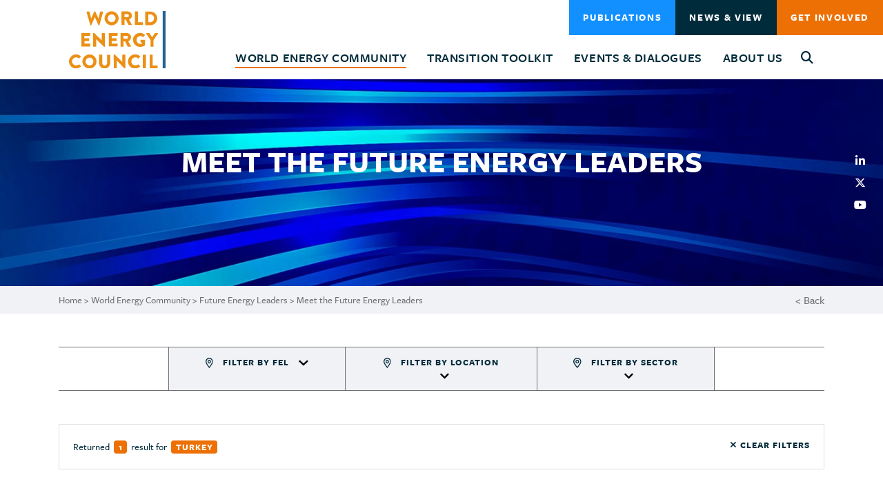

--- FILE ---
content_type: text/html; charset=UTF-8
request_url: https://www.worldenergy.org/world-energy-community/future-energy-leaders/meet-the-future-energy-leaders?cat=169
body_size: 11994
content:
<!DOCTYPE html>

<html lang="en">
<head>







    <meta charset="utf-8">

<!-- ONLY FOR MOBILE OPTIMISED SITES -->
<meta name="viewport" content="width=device-width, initial-scale=1.0 user-scalable=no">



<title>Meet the Future Energy Leaders | World Energy Council</title>
<meta name='keywords' content='' />
<meta name='description' content='' />
<link rel='canonical' href='https://www.worldenergy.org/world-energy-community/future-energy-leaders/meet-the-future-energy-leaders' />


<!-- start meta property -->
<meta property="og:site_name" content="World Energy Council">
<meta property="og:type" content="website">
<meta property="og:image" content="https://www.worldenergy.org/assets/images/templates/placeholder-image.jpg">


<meta property="og:title" content="Meet the Future Energy Leaders">
<meta property="og:url" content="https://www.worldenergy.org/world-energy-community/future-energy-leaders/meet-the-future-energy-leaders">
<meta property="og:description" content="">


<link rel="stylesheet" media="all" href="/assets/css/styles.css?v=1759490072">
<link rel="stylesheet" href="https://use.typekit.net/gkl4jfh.css">
<link rel="apple-touch-icon-precomposed" href="https://www.worldenergy.org/assets/images/templates/favicons/apple-touch-icon-precomposed.png">
<link rel="icon" href="https://www.worldenergy.org/assets/images/templates/favicons/favicon.png">
<!--[if IE]><link rel="shortcut icon" href="https://www.worldenergy.org/assets/images/templates/favicons/favicon.ico"><![endif]-->
<!-- or, set /favicon.ico for IE10 win -->
<meta name="msapplication-TileColor" content="#ffffff">
<meta name="msapplication-TileImage" content="https://www.worldenergy.org/assets/images/templates/favicons/msapplication-tileimage.png">




    <meta name="google-site-verification" content="n0lSdE3sbPpi1jRBcxGbP-NT3DxVESdw753YybkgKig" />

<meta name="google-site-verification" content="n0lSdE3sbPpi1jRBcxGbP-NT3DxVESdw753YybkgKig" />
</head>

<body id="world-energy-community" class="page-future-energy-leaders     ">

    

    

    

    

    

    

    

    

    

    


    



    
        
            
        
    

    <div  class="wrap push shadow"> 

        
        

 
        
        <header class="py-0 page-banner" id="banner">
        
            <div class="container-fluid navbar ">
                
                <a class="navbar-brand" href="https://www.worldenergy.org/">
                    
                    <img src="https://www.worldenergy.org/assets/images/templates/wec-logo-alt.svg" alt="World Energy Council">
                    
                </a>

                <nav class="slidemenu navbar-nav" id="menu">
                    <ul>

                        <li class="nav-item dropdown">
                            <a class="nav-link dropdown-toggle active" href="https://www.worldenergy.org/world-energy-community" id="navbarDropdownMenuLink1" role="button" data-toggle="dropdown" aria-haspopup="true" aria-expanded="false">World Energy Community</a>
                            <div class="dropdown-menu" aria-labelledby="navbarDropdownMenuLink1">
                                <a class="dropdown-item" href="https://www.worldenergy.org/world-energy-community">Overview</a>
                                <a class=" dropdown-item" href="https://www.worldenergy.org/world-energy-community/members/">Worldwide Member Committees</a><div class="dropdown-menu"><a href="https://www.worldenergy.org/world-energy-community/members/regional-networks/">Regional Networks</a></div><a class="active dropdown-item" href="https://www.worldenergy.org/world-energy-community/future-energy-leaders/">Future Energy Leaders </a><div class="dropdown-menu"><a href="https://www.worldenergy.org/world-energy-community/future-energy-leaders/meet-the-future-energy-leaders/">Meet the Future Energy Leaders</a><a href="https://www.worldenergy.org/world-energy-community/future-energy-leaders/future-energy-leaders-visionario/">Future Energy Leaders Visionario</a><a href="https://www.worldenergy.org/world-energy-community/future-energy-leaders/becoming-a-future-energy-leader/">Becoming a Future Energy Leader </a></div><a class=" dropdown-item" href="https://www.worldenergy.org/world-energy-community/partners/">Patrons & Partners</a><a class=" dropdown-item" href="https://www.worldenergy.org/world-energy-community/innovation/">Start-Up Energy Transition Awards</a><div class="dropdown-menu"><a href="https://www.worldenergy.org/world-energy-community/innovation/start-up-energy-transition-awards-2021-1/">Start Up Energy Transition Awards 2021</a></div><a class=" dropdown-item" href="https://www.worldenergy.org/world-energy-community/world-energy-stories/">World Energy Stories</a><a class=" dropdown-item" href="https://www.worldenergy.org/world-energy-community/impact-projects/">Impact Projects</a>
                            </div>
                        </li>

                        <li class="nav-item dropdown">
                            <a class="nav-link dropdown-toggle " href="https://www.worldenergy.org/transition-toolkit" id="navbarDropdownMenuTools" role="button" data-toggle="dropdown" aria-haspopup="true" aria-expanded="false">Transition Toolkit</a>
                            <div class="dropdown-menu" aria-labelledby="navbarDropdownMenuTools">
                                <a class="dropdown-item" href="https://www.worldenergy.org/transition-toolkit">Overview</a>
                                <a class="dropdown-item" href="/transition-toolkit/world-energy-trilemma-framework/">World Energy Trilemma Framework</a>
                                <a class="dropdown-item" href="https://trilemma.worldenergy.org/">World Energy Trilemma Tool</a>
                                <a class="dropdown-item" href="/transition-toolkit/issues-monitor/">World Energy Issues Monitor</a>
                                
                                <a class="dropdown-item" href="/transition-toolkit/world-energy-pulse/">World Energy Pulse</a>
                                <a class="dropdown-item" href="/transition-toolkit/world-energy-scenarios/">World Energy Scenarios</a>
                                
                            </div>
                        </li>

                        <li class="nav-item d-block d-md-none">
                            <a class="nav-link " href="https://www.worldenergy.org/publications">Publications </a>
                        </li>

                        <li class="nav-item dropdown">
                            <a class="nav-link dropdown-toggle " href="https://www.worldenergy.org/experiences-events" id="navbarDropdownMenuAbout1" role="button" data-toggle="dropdown" aria-haspopup="true" aria-expanded="false">Events & Dialogues </a>
                            <div class="dropdown-menu experiences-events-dropdown" aria-labelledby="navbarDropdownMenuAbout1">
                                <a class="dropdown-item" href="https://www.worldenergy.org/experiences-events">Overview</a>
                                <a class=" dropdown-item" href="https://www.worldenergy.org/experiences-events/world-energy-congress/">World Energy Congress</a><div class="dropdown-menu"><a href="https://www.worldenergy.org/experiences-events/world-energy-congress/26th-world-energy-congress-redesigning-energy-for-people-and-planet/">.</a></div><a class=" dropdown-item" href="https://www.worldenergy.org/experiences-events/world-energy-week/">World Energy Week</a><div class="dropdown-menu"><a href="https://www.worldenergy.org/experiences-events/world-energy-week/world-energy-week-2025/">World Energy Week 2025</a></div><a class=" dropdown-item" href="https://www.worldenergy.org/experiences-events/world-energy-impact/">World Energy Impact</a><a class=" dropdown-item" href="https://www.worldenergy.org/experiences-events/world-energy-leaders-summit/">World Energy Leaders' Dialogues</a><a class=" dropdown-item" href="https://www.worldenergy.org/experiences-events/events/">Upcoming Events</a><a class=" dropdown-item" href="https://www.worldenergy.org/experiences-events/past-events/">Past Events</a><a class=" dropdown-item" href="https://www.worldenergy.org/experiences-events/request-for-bids/">Request for Bids</a><div class="dropdown-menu"><a href="https://www.worldenergy.org/experiences-events/request-for-bids/world-energy-congress-2028/">World Energy Congress 2028</a><a href="https://www.worldenergy.org/experiences-events/request-for-bids/world-energy-impact-2027/">World Energy Impact 2027</a></div>
                            </div>
                        </li>

                        <li class="nav-item dropdown">
                            <a class="nav-link dropdown-toggle " href="https://www.worldenergy.org/about-us" id="navbarDropdownMenuAbout2" role="button" data-toggle="dropdown" aria-haspopup="true" aria-expanded="false">About Us</a>
                            <div class="dropdown-menu" aria-labelledby="navbarDropdownMenuAbout2">
                                <a class="dropdown-item" href="https://www.worldenergy.org/about-us">Overview</a>
                                <a class=" dropdown-item" href="https://www.worldenergy.org/about-us/how-we-work/">How We Work</a><a class=" dropdown-item" href="https://www.worldenergy.org/about-us/our-people/">Our People</a><a class=" dropdown-item" href="https://www.worldenergy.org/about-us/annual-reports/">Annual Reports</a><a class=" dropdown-item" href="https://www.worldenergy.org/about-us/careers/">Careers</a><a class=" dropdown-item" href="https://www.worldenergy.org/about-us/secondments/">Secondments</a><a class=" dropdown-item" href="https://www.worldenergy.org/about-us/contact-us/">Contact Us</a><a class=" dropdown-item" href="https://www.worldenergy.org/about-us/gallery/">Gallery</a>
                            </div>
                        </li>

                        <li class="nav-item">
                            <button type="button" data-toggle="modal" data-target="#searchModal" class="menu-cta btn search-button d-none d-sm-block" title="Search"><i class="fas fa-search"></i></button>
                        </li>
                        <li class="nav-item d-block d-md-none">
                            <a class="nav-link " href="https://www.worldenergy.org/news-views" id="navbarDropdownMenuNews" role="button">News &amp; Views </a>
                        </li>
                    </ul>

                    
                        <button type="button" data-toggle="modal" data-target="#join-community-modal" class="btn btn-primary d-block d-sm-none text-left">Get Involved</button>
                    
                    <button type="button" data-toggle="modal" data-target="#searchModal" class="btn btn-secondary d-block d-sm-none text-navy text-left" title="Search"><i class="fas fa-search mr-2"></i> Search</button>

                </nav>
<div class="header_buttons">
                <a href="https://www.worldenergy.org/publications" id="header-publications" class="menu-cta btn btn-primary join-button d-none d-md-block ">Publications</a>
                <a href="https://www.worldenergy.org/news-views" id="header-news-and-views" class="menu-cta btn btn-dark join-button d-none d-md-block ">News &amp; View</a>
                
                    <button id="joinclick" type="button" data-toggle="modal" data-target="#join-community-modal" class="menu-cta btn btn-orange-small join-button d-none d-md-block">Get Involved</button>
                </div>

                <a href="#menu" class="btn menu-button p-2 menu-link"><i class="fas fa-bars"></i></a>

            </div>
        </header>

        




















<main>
    
        
            <div class="header-banner position-relative center-center"  style="background-image:url('/images/jcogs_img/cache/Meet_the_Future_Energy_Leaders_1400x788_1_-_28de80_-_897cac46a5fb1d05818eac15f877ee494d09031a.jpg');">
        
        <div class="container">
            <div class="row py-3 py-lg-3 py-xl-5">            
                <div class="col-12 text-center">
                    
                    <h1 class="text-uppercase mt-0 mb-3">Meet the Future Energy Leaders </h1>
                    
                </div>
                <div class="col-12 col-md-8 offset-md-2 text-center">
                    
                    <p class="mb-5"></p>
                    
                    <div class="position-relative">
                        
                    </div>
                </div>
                <div class="col-md-1 d-none d-md-flex flex-column align-items-center text-white p-0 position-absolute top-0 right-0 maxwidth-50 social-share-icons social-snippet">
    <a href="https://www.linkedin.com/shareArticle?mini=true&url=https://www.worldenergy.org/world-energy-community/future-energy-leaders/meet-the-future-energy-leaders" target="_blank" title="Share on Linkedin" class="z-index-100 float-left z-index-100"><i class="fab fa-linkedin-in p-2 mr-md-3"></i></a>
    <a href="https://twitter.com/intent/tweet?url=https://www.worldenergy.org/world-energy-community/future-energy-leaders/meet-the-future-energy-leaders" target="_blank" title="Share on Twitter" class="z-index-100 float-left"><i class="fab fa-x-twitter p-2 mr-md-3"></i></a>
    <a href="https://www.youtube.com/channel/UCjs6cyadQrEV1KiN_LkA48A" target="_blank" title="youtube" class="z-index-100 float-left"><i class="fab fa-youtube p-2 mr-md-3"></i></a>
    <p class="share-link">share this page</p>
</div>
            </div>
        </div>
    </div>
    
    <div class="background-light-grey">
        <div class="container">
            <div class="row py-2">
                <div class="col-8">
                    <p class="breadcrumbs mb-0"><a href="https://www.worldenergy.org">Home</a> > <a href="https://www.worldenergy.org/world-energy-community/">World Energy Community</a> > <a href="https://www.worldenergy.org/world-energy-community/future-energy-leaders/">Future Energy Leaders </a> > <span class="last">Meet the Future Energy Leaders</span></p>
                </div>
                <div class="col-4 text-right">
                    <a href="javascript:history.back();" class="back-button">&lt; Back</a>
                </div>
            </div>
        </div> 
    </div>

    

     
    <div class="container filters-container mt-5 mb-5">
        <div class="row">
            <div class="col-12"> 
                <div class="d-flex justify-content-center filters-container-border">

                        <div class="btn-group">
                            <a class="btn dropdown-toggle" href="#" role="button" id="dropdownMenuLink5" data-toggle="dropdown" aria-haspopup="true" aria-expanded="false">
                                <img class="filter-images" src="/assets/images/templates/location-icon-dark.svg" alt="Filter by Region"> Filter by FEL <img class="down-chev" src="/assets/images/templates/chevron-down-solid.svg" alt="Filter by FEL">
                            </a>
                             <div class="dropdown-menu" aria-labelledby="dropdownMenuLink5">
                                <a href="https://www.worldenergy.org/world-energy-community/future-energy-leaders/meet-the-future-energy-leaders" class=" dropdown-item">Show all</a>
                                    
                                        <a href="https://www.worldenergy.org/world-energy-community/future-energy-leaders/meet-the-future-energy-leaders?cat=121" class=" dropdown-item">Future Energy Leaders Board</a>
                                    
                                        <a href="https://www.worldenergy.org/world-energy-community/future-energy-leaders/meet-the-future-energy-leaders?cat=122" class=" dropdown-item">Future Energy Leaders Community</a>
                                    
                            </div>
                        </div>

                        <div class="btn-group">
                            <a class="btn dropdown-toggle" href="#" role="button" id="dropdownMenuLink1" data-toggle="dropdown" aria-haspopup="true" aria-expanded="false">
                                <img class="filter-images" src="/assets/images/templates/location-icon-dark.svg" alt="Filter by Region"> Filter by Location <img class="down-chev" src="/assets/images/templates/chevron-down-solid.svg" alt="Filter by Date">
                            </a>
                             <div class="dropdown-menu" aria-labelledby="dropdownMenuLink1">
                                <a href="https://www.worldenergy.org/world-energy-community/future-energy-leaders/meet-the-future-energy-leaders" class=" dropdown-item">Show all</a>
                                
                                    <a href="https://www.worldenergy.org/world-energy-community/future-energy-leaders/meet-the-future-energy-leaders?cat=65" class=" dropdown-item">Africa</a>
                                
                                    <a href="https://www.worldenergy.org/world-energy-community/future-energy-leaders/meet-the-future-energy-leaders?cat=68" class=" dropdown-item">Asia</a>
                                
                                    <a href="https://www.worldenergy.org/world-energy-community/future-energy-leaders/meet-the-future-energy-leaders?cat=39" class=" dropdown-item">Europe</a>
                                
                                    <a href="https://www.worldenergy.org/world-energy-community/future-energy-leaders/meet-the-future-energy-leaders?cat=67" class=" dropdown-item">Latin America </a>
                                
                                    <a href="https://www.worldenergy.org/world-energy-community/future-energy-leaders/meet-the-future-energy-leaders?cat=64" class=" dropdown-item">Middle East and North Africa</a>
                                
                                    <a href="https://www.worldenergy.org/world-energy-community/future-energy-leaders/meet-the-future-energy-leaders?cat=66" class=" dropdown-item">North America</a>
                                
                            </div>
                        </div>
                
                        

                        <div class="btn-group">
                            <a class="btn dropdown-toggle" href="#" role="button" id="dropdownMenuLink6" data-toggle="dropdown" aria-haspopup="true" aria-expanded="false">
                                <img class="filter-images" src="/assets/images/templates/location-icon-dark.svg" alt="Filter by Region"> Filter by Sector <img class="down-chev" src="/assets/images/templates/chevron-down-solid.svg" alt="Filter by Sector">
                            </a>
                             <div class="dropdown-menu" aria-labelledby="dropdownMenuLink6">
                                <a href="https://www.worldenergy.org/world-energy-community/future-energy-leaders/meet-the-future-energy-leaders" class=" dropdown-item">Show all</a>
                                    
                                        <a href="https://www.worldenergy.org/world-energy-community/future-energy-leaders/meet-the-future-energy-leaders?cat=160" class=" dropdown-item">Technology &amp; Innovation</a>
                                    
                                        <a href="https://www.worldenergy.org/world-energy-community/future-energy-leaders/meet-the-future-energy-leaders?cat=130" class=" dropdown-item">Non-Profit</a>
                                    
                                        <a href="https://www.worldenergy.org/world-energy-community/future-energy-leaders/meet-the-future-energy-leaders?cat=129" class=" dropdown-item">Renewables</a>
                                    
                                        <a href="https://www.worldenergy.org/world-energy-community/future-energy-leaders/meet-the-future-energy-leaders?cat=142" class=" dropdown-item">Consultancy</a>
                                    
                                        <a href="https://www.worldenergy.org/world-energy-community/future-energy-leaders/meet-the-future-energy-leaders?cat=207" class=" dropdown-item">Power &amp; Utilities</a>
                                    
                            </div>
                        </div>
                </div>
            </div>
        </div>
    </div>

    
    <div class="container my-5">
        <div class="row">
            <div class="col-12">
                <div class="card mb-0">
                    <div class="card-body">

                        

                            
                                <p class="mb-0 float-left">Returned <span class="badge badge-orange-large"><strong>1</strong></span> result for <strong><span class="badge badge-orange-large">Turkey</span></strong></p>
                            

                        

                        

                            

                            <a href="https://www.worldenergy.org/world-energy-community/future-energy-leaders/meet-the-future-energy-leaders" class="btn btn-secondary mt-3 mt-md-0 px-0 py-0 float-left float-md-right clear-left clear-md-none"><i class="fas fa-times"></i> Clear filters</a>

                        

                        
                    </div>
                </div>
            </div>
        </div>
    </div>




    
 

    




     

        
        <section class="card-row">
            <div class="container">
                <div class="row">
        
                        
                <div class="col-12 col-md-6 col-lg-4 mb-4">
                    <div class="card border-1 h-100 d-block">
                        <div class="h-100">
                            <div class="card-body p-0">
                                <div class="fluid-opinion">
                                    <div class="fluid-content">
                                        <div class="background-blue h-90 position-relative">
                                            
                                                <img src="/images/jcogs_img/cache/placeholder-person_-_28de80_-_8b3e8b6b71a685312a82505f04c8e2a8f93583a3.jpg" alt="Maide Yılmaz" class="rounded-circle opinion-image-portrait">
                                            
                                        </div>
                                        <div class="p-5">
                                            <h3 class="card-title mb-2 mt-4">Maide Yılmaz</h3>
                                            <h4 class="card-subtitle mb-2 text-blue"></h4>
                                            <div class="overflow-hidden cat-wrapper mb-2">
                                                
                                                    
                                                        <span class="category text-blue">
                                                            
                                                            
                                                            
                                                            
                                                            
                                                                <a href="https://www.worldenergy.org/world-energy-community/future-energy-leaders/meet-the-future-energy-leaders?cat=39"><img src="/assets/images/templates/location-icon-light.svg" class="location-marker" alt="Location">Europe</a>
                                                            
                                                            
                                                            
                                                            
                                                            
                                                            
                                                            
                                                        </span>
                                                    
                                                
                                                    
                                                        <span class="category text-blue">
                                                            
                                                            
                                                            
                                                            
                                                            
                                                                <a href="https://www.worldenergy.org/world-energy-community/future-energy-leaders/meet-the-future-energy-leaders?cat=169"><img src="/assets/images/templates/location-icon-light.svg" class="location-marker" alt="Location">Turkey</a>
                                                            
                                                            
                                                            
                                                            
                                                            
                                                            
                                                            
                                                        </span>
                                                    
                                                
                                                    
                                                        <span class="category text-blue">
                                                            
                                                            
                                                            
                                                            
                                                            
                                                            
                                                            
                                                            
                                                                <a href="https://www.worldenergy.org/world-energy-community/future-energy-leaders/meet-the-future-energy-leaders?cat=122"><img src="/assets/images/templates/user-icon-light.svg" class="author-icon" alt="Author">Future Energy Leaders Community</a>
                                                            
                                                            
                                                        </span>
                                                    
                                                                                               
                                            </div>
                                            
                                            
                                            
                                            <a href="https://www.worldenergy.org/world-energy-community/future-energy-leaders/meet-the-future-energy-leaders/entry/maide-ylmaz" class="btn btn-primary">Read More</a>
                                        </div>
                                    </div>
                                </div>
                            </div>
                        </div>
                    </div>
                </div>
                       
        
                </div>
            </div>
        </section>
        

        


    




</main>



        
        <!-- Join our Community Banner - Start -->
        <div class="join-our-community-banner">
            <div class="container">
                <div class="row py-5 row-eq-height">
                    <div class="col-12 col-md-8">
                        <h4 class="text-white text-uppercase mt-0">Connect with the World Energy Council</h4>
                        <p class="text-white">Engage with energy leaders around the world, build capabilities and help shape the future of energy.</p>
                        <button data-toggle="modal" data-target="#join-community-modal" class="btn btn-white text-black join-button mb-md-2 mb-lg-0">Get Involved</button>
                    </div>
                    <div class="col-12 col-md-4 text-md-right align-self-center">
                       </div>
                </div>
            </div>
        </div>
        <!-- Join our Community Banner - End -->
        

        <footer id="footer">
            <div class="background-light-grey position-relative">
                <div class="container-fluid d-none d-lg-block pt-5 pb-5">
                    <div class="row pb-4">
                        <div class="col-2 px-4 px-lg-3">
                            <a class="navbar-brand" href="https://www.worldenergy.org/">
                                <img src="https://www.worldenergy.org/assets/images/templates/wec-logo-alt.svg" alt="World Energy Council">
                            </a>
                        </div>
                        <div class="col-2 px-4">
                            <h4><a href="/world-energy-community">WORLD ENERGY COMMUNITY</a></h4>
                            <ul>
                                <li><a href="/world-energy-community/members">Member Committees</a></li>
                                <li><a href="/world-energy-community/future-energy-leaders">Future Energy Leaders</a></li>
                                <li><a href="/world-energy-community/partners">Partners</a></li>
                                <li><a href="/world-energy-community/world-energy-stories">World Energy Stories</a></li>
                                <li><a href="/world-energy-community/impact-projects">Impact Projects</a></li>
                            </ul>
                        </div>
                        <div class="col-2 px-4">     
                            <h4><a href="/transition-toolkit">TRANSITION TOOLKIT</a></h4>
                            <ul>
                                <li><a href="/transition-toolkit/world-energy-trilemma-framework">World Energy Trilemma Framework</a></li>
                                <li><a href="/transition-toolkit/issues-monitor">World Energy Issues Monitor</a></li>
                                <li><a href="/transition-toolkit/world-energy-scenarios">World Energy Scenarios</a></li>
                                <li><a href="/transition-toolkit/world-energy-pulse">World Energy Pulse</a></li>
                            </ul>
                        </div>
                        <div class="col-2 px-4">
                            <h4><a href="/experiences-events">Events & Dialogues</a></h4>
                            <ul>
                                <li><a href="/experiences-events/world-energy-congress">World Energy Congress</a></li>
                                <li><a href="/experiences-events/world-energy-week">World Energy Week</a></li>
                                <li><a href="/experiences-events/world-energy-leaders-summit">World Energy Leaders' Dialogues</a></li>
                            </ul>
                        </div>
                        <div class="col-2 px-4">
                            <h4><a href="/about-us">ABOUT US</a></h4>
                            <ul>
                                <li><a href="/about-us/our-people">Our People</a></li>
                                <li><a href="/about-us/annual-reports">Annual Reports</a></li>
                                <li><a href="/about-us/careers">Careers</a></li>
                                <li><a href="/news-views/entry/welcome-to-our-centenary-year">Centenary</a></li>
                                <li><a href="/about-us/contact-us">Contact Us</a></li>
                            </ul>
                        </div>
                        <div class="col-2 px-4">
                            <a href="#" id="back-to-top" title="To the top"><img src="https://www.worldenergy.org/assets/images/templates/back-to-top.png" class="back-to-top" alt="To the top"></a>
                        </div>
                    </div>
                </div>
                <div class="container-fluid d-block d-lg-none pt-4">
                    <div class="row pb-4">
                        <div class="col-8 pt-md-2">
                            <div class="row">
                                <div class="col-12 px-lg-4">
                                    <h4><a href="/world-energy-community">WORLD ENERGY COMMUNITY</a></h4>
                                    <h4><a href="/transition-toolkit">TRANSITION TOOLKIT</a></h4>
                                    <h4><a href="/experiences-events">Events & Dialogues</a></h4>
                                    <h4><a href="/about-us">ABOUT US</a></h4>
                                </div>
                            </div>
                        </div>
                        <div class=" mt-auto">
                            <a href="#" id="back-to-top" title="To the top"><img src="https://www.worldenergy.org/assets/images/templates/back-to-top.png" class="back-to-top" alt="To the top"></a>
                        </div>
                    </div>
                </div>
                  </div>
            <div class="background-navy footer-bottom">
                <div class="container-fluid py-4">
                    <div class="row">
                        <div class="col-12 col-lg-8">
                            <p class="text-left bottom-footer-links">
                                <span class="d-block d-lg-inline"><a href="https://www.worldenergy.org/privacy-policy">Privacy Policy</a></span>
                                <span class="d-none d-lg-inline">&nbsp;|&nbsp;</span>
                                <span class="d-block d-lg-inline"><a class="cb-settings" href="#">Cookie Policy</a></span>
                                <span class="d-none d-lg-inline">&nbsp;|&nbsp;</span>
                                <span class="d-block d-lg-inline"><a href="https://www.worldenergy.org/terms-of-use">Terms of use</a></span>
                                <span class="d-none d-lg-inline">&nbsp;|&nbsp;</span>
                                <span class="d-block d-lg-inline"><a href="https://www.worldenergy.org/view-sitemap">Sitemap</a></span>
                                <span class="d-none d-lg-inline">&nbsp;|&nbsp;</span>
                                <span class="d-none d-lg-inline"><a href="https://www.optimadesign.co.uk" target="_blank">Site by Optima</a></span>
                                <span class="d-none d-lg-inline">&nbsp;|&nbsp;</span>
                                <span class="d-none d-lg-inline">&copy; World Energy Council 2026</span>
                            </p>                       
                        </div>

                        <div class="col-12 col-lg-4 pt-3 pt-lg-0">
                            <p class="text-right social-icons">
                                <a href="https://www.instagram.com/wecouncil/?hl=en" target="_blank"><i class="fab fa-instagram"></i></a>
                                <a href="https://www.linkedin.com/company/world-energy-council" target="_blank"><i class="fab fa-linkedin-in"></i></a>
                                <a href="https://twitter.com/WECouncil" target="_blank"><i class="fa-brands fa-x-twitter"></i></a>
                                <a href="https://www.youtube.com/channel/UCjs6cyadQrEV1KiN_LkA48A" target="_blank"><i class="fab fa-youtube"></i></a>
                            </p>
                        </div>
                        <div class="col-12 col-lg-8 d-block d-lg-none mt-4 bottom-footer">
                            <p class="text-lg-left d-flex justify-content-between align-items-center">
                                <span class=" "><a href="https://www.optimadesign.co.uk" target="_blank">Site by Optima</a></span>
                                 <span class=" ">&copy; World Energy Council 2026</span>
                            </p>
                        </div>
                    </div>
                </div>
            </div>
        </footer>

    

    </div>

    <!-- Search Modal -->

    <div class="modal fade" id="searchModal" tabindex="-1" role="dialog" aria-labelledby="site-search-title" aria-hidden="true">
        <div class="modal-dialog modal-dialog-centered" role="document">
            <div class="modal-content background-transparent">
                <div class="container-fluid px-5 pt-2 pb-4">
                    <div class="row">
                        <div class="col-8 offset-2 text-center mb-5">
                            <h2 class="text-white text-uppercase" id="site-search-title">Site Search</h2>
                        </div>
                    </div>
                    <div class="row">
                        <div class="col-12 col-md-10 offset-md-1 col-lg-6 offset-lg-3 px-0">
                            <form method="post" action="https://www.worldenergy.org/"  >
<div class='hiddenFields'>
<input type="hidden" name="params" value="eyJyZXN1bHRfcGFnZSI6InNlYXJjaFwvcmVzdWx0cyJ9" />
<input type="hidden" name="ACT" value="68" />
<input type="hidden" name="site_id" value="1" />
<input type="hidden" name="csrf_token" value="8962ae37c7e42eaff69d62aac9829e83e7939155" />
</div>


                            <div class="input-group mb-3">
                                <input type="text" name="keywords" class="form-control" placeholder="Enter Search" aria-label="Enter your search terms">
                                <button type="submit"><i class="fas fa-search"></i></button>
                            </div>
                            </form>
                        </div>
                        <div class="col-12 mt-4 text-center justify-content-center">
                            <button type="button" class="close" data-dismiss="modal" aria-label="Close">
                                <span aria-hidden="true"><span class="close-icon">&times;</span> Exit Search</span>
                            </button>
                        </div>
                    </div>
                </div>
            </div>
        </div>
    </div>

    
    <!-- Join our community Modal -->
    
<!--     <div class="progress-wrapper px-5 pb-5">
        <h4 class="mb-4">Progress</h4>
        <div class="progress">
            <div class="progress-bar progress-bar-striped progress-bar-animated" role="progressbar" aria-valuenow="0" aria-valuemin="0" aria-valuemax="100" style="width: 0%">0%</div>
        </div>
    </div> -->

    <div class="modal p-0 fade" id="join-community-modal" tabindex="-1" role="dialog" aria-labelledby="join-community-modal-title" aria-hidden="true">
        <div class="modal-dialog modal-dialog-centered modal-lg" role="document">
            <div class="modal-content">
                <div id="modal-header" class="modal-header px-5 pt-5">
                    <h4 class="modal-title" id="join-community-modal-title">Connect with the World Energy Council</h4>
                    <p>Subscribe now to stay up to date on the oldest independent and impartial energy community connecting leaders, industries, governments and innovators across the world. Receive the latest industry leading insight and tools that will help you define and better manage successful energy transitions, and be the first to hear about the events convening the full global energy ecosystem as we progress faster, fairer and further reaching energy transitions worldwide. Together, we can shape the future of energy.</p>

<p><br />
To get involved with your local Member Committee, learn more&nbsp;<a href="https://www.worldenergy.org/world-energy-community/members/">here</a>.</p>
                    <button type="button" class="close" data-dismiss="modal" aria-label="Close">
                        <span aria-hidden="true">&times;</span>
                    </button>
                </div>                          
                <div class="modal-body px-5 pb-5">

                    
                        <form  method="POST">
<input type="hidden" name="csrf_token" value="8962ae37c7e42eaff69d62aac9829e83e7939155" /><input type="hidden" name="formHash" value="Va34kjZPq_0dc8_243c4801f6368d74796e41645b43dc893085e3d4696a4ccee65b3" /><a id="533864-form-Va34kjZPq_0dc8_243c4801f6368d74796e41645b43dc893085e3d4696a4ccee65b3"></a><div style="position: absolute !important; width: 0 !important; height: 0 !important; overflow: hidden !important;" aria-hidden="true" tabindex="-1"><label for="freeform_form_handle">Leave this field blank</label><input type="text" value="" name="freeform_form_handle" id="freeform_form_handle" /></div><style>label.required:after {content:"*";color:#d00;margin-left:5px;}.submit-align-left{text-align:left}.submit-align-right{text-align:right}.submit-align-center{text-align:center}.submit-align-center button:not(:first-of-type),.submit-align-left button:not(:first-of-type),.submit-align-right button:not(:first-of-type){margin-left:5px}.submit-align-spread button:first-child{float:left}.submit-align-spread button:last-child{float:right}</style>






	<div class="row ">
	
		<div class=" col-xs-12 col-sm-6 form-group">
		

			<label class="required form-label" for="form-input-first_name">First Name</label>
<input  name="first_name" type="text" id="form-input-first_name" class="form-control "/>

		
		</div>
	
		<div class=" col-xs-12 col-sm-6 form-group">
		

			<label class="required form-label" for="form-input-last_name">Last Name</label>
<input  name="last_name" type="text" id="form-input-last_name" class="form-control "/>

		
		</div>
	
	</div>

	<div class="row ">
	
		<div class=" col-xs-12 col-sm-6 form-group">
		

			<label class="required form-label" for="form-input-organisation">Organisation</label>
<input  name="organisation" type="text" id="form-input-organisation" class="form-control "/>

		
		</div>
	
		<div class=" col-xs-12 col-sm-6 form-group">
		

			<label class="required form-label" for="form-input-job_title">Job Title</label>
<input  name="job_title" type="text" id="form-input-job_title" class="form-control "/>

		
		</div>
	
	</div>

	<div class="row ">
	
		<div class=" col-xs-12 col-sm-6 form-group">
		

			<label class="required form-label" for="form-input-email_address">Email Address</label>
<input  name="email_address" type="email" id="form-input-email_address" class="form-control"/>

		
		</div>
	
		<div class=" col-xs-12 col-sm-6 form-group">
		

			<label class="required form-label" for="form-input-country">Country</label>
<input  name="country" type="text" id="form-input-country" class="form-control "/>

		
		</div>
	
	</div>

	<div class="row ">
	
		<div class=" col-xs-12 col-sm-6 form-group">
		

			<label class="form-label" for="form-input-phone_number">Phone Number</label>
<input  name="phone_number" type="text" id="form-input-phone_number" class="form-control "/>

		
		</div>
	
		<div class=" col-xs-12 col-sm-6 form-group">
		

			<label class="required form-label" for="form-input-im_interested_in">I'm also interested in</label>
<select  name="im_interested_in" id="form-input-im_interested_in" class="form-control"><option value="" selected>Please select what you're interested in</option><option value="Starting a National Member Committee in my country">Starting a National Member Committee in my country</option><option value="Engaging in a partnership conversation">Engaging in a partnership conversation</option></select>

		
		</div>
	
	</div>

	<div class="row ">
	
		<div class=" col-xs-12 col-sm-12 form-group">
		

			<p><span style="font-family:Verdana; font-weight:bold; color:002b3b;">By submitting this information, you confirm that you have read and agree to our <a href="https://www.worldenergy.org/privacy-policy" target="_blank">privacy policy</a>.</span></p>

		
		</div>
	
	</div>

	<div class="row ">
	
		<div class=" col-xs-12 col-sm-12 checkbox">
		

			<label class="form-label"><input  name="receive_regular_information" type="hidden"/><input  name="receive_regular_information" type="checkbox" id="form-input-receive_regular_information" class="checkbox form-control" value="1"/>I want to receive regular information about the World Energy Council. You can unsubscribe at any time.</label>

		
		</div>
	
	</div>

	<div class="row ">
	
		<div class=" col-xs-12 col-sm-12 form-group">
		

			<div class="snap" style="position: absolute !important; height: 0 !important;  overflow: hidden !important;"><input type="text" id="snap_AYSztINbQ" name="snap_AYSztINbQ" value="pYOAhhnJQcfYv" /></div>
<script type="text/javascript">document.getElementById("snap_AYSztINbQ").value = "gpayelYtGZWto";</script>


		
		</div>
	
	</div>

	<div class="row ">
	
		<div class=" col-xs-12 col-sm-12 form-group submit-align-left">
		

			<button  type="submit" class="btn btn-primary" name="form_page_submit">Submit</button>

		
		</div>
	
	</div>

<script>var o = document.getElementsByName("freeform_form_handle"); for (var i in o) { if (!o.hasOwnProperty(i)) {continue;} o[i].value = ""; }</script>
<script>"use strict";document.addEventListener("DOMContentLoaded",function(){var t=document.getElementById("533864-form-Va34kjZPq_0dc8_243c4801f6368d74796e41645b43dc893085e3d4696a4ccee65b3");if(t){var e=t.parentElement;e&&e.addEventListener("submit",function(){var t=e.querySelectorAll("[type=submit]:not([name=form_previous_page_button])"),n=!0,r=!1,i=void 0;try{for(var a,o=function(){var t=a.value;t.disabled=!0,setTimeout(function(){t.disabled=!1},6e5)},d=t[Symbol.iterator]();!(n=(a=d.next()).done);n=!0)o()}catch(u){r=!0,i=u}finally{try{!n&&d["return"]&&d["return"]()}finally{if(r)throw i}}})}});</script></form>
                    

                    

                </div>
            </div>
        </div>
    </div>
    

    <!-- Email form -->
    <div class="modal p-0 fade" id="email-modal" tabindex="-1" role="dialog" aria-labelledby="email-modal" aria-hidden="true">
        <div class="modal-dialog modal-dialog-centered modal-lg" role="document">
            <div class="modal-content">
                <div class="modal-header px-5 pt-5">
                    <h4 class="modal-title" id="email-odal">Email the </h4>
                    <button type="button" class="close" data-dismiss="modal" aria-label="Close">
                        <span aria-hidden="true">&times;</span> 
                    </button>
                </div>
                <div class="modal-body px-5 pb-5">
                    
                        <form  id="email_form" method="POST">
<input type="hidden" name="formReturnUrl" value="NneWhEDYkz0SIE2/wkNRj4LDR32HY2xSQIV61mEP1/Brc+u7JcQF0c77iJ9756/8pUzGL3hCifcjZbkWLaJ0VzV67QRw8gNJodeBwj46M5zRyoRxzFv1yDPcK65i8FSBgUzU+pZbuJneVV5UYWsWjpk85aVeIKaOmYCCPrWbFylXDPWLDDEbJDIRMJSkh/M5S6ZItQx3sHAt907vSCKmDww/SON0nVJ1ELkW7lpXxHQ=" /><input type="hidden" name="csrf_token" value="8962ae37c7e42eaff69d62aac9829e83e7939155" /><input type="hidden" name="formHash" value="d1EeG8Z68_0dc8_cb081aadad9d3ad0ac18567c55c701f45e304759696a4ccee2705" /><a id="e0ac2d-form-d1EeG8Z68_0dc8_cb081aadad9d3ad0ac18567c55c701f45e304759696a4ccee2705"></a><div style="position: absolute !important; width: 0 !important; height: 0 !important; overflow: hidden !important;" aria-hidden="true" tabindex="-1"><label for="freeform_form_handle">Leave this field blank</label><input type="text" value="" name="freeform_form_handle" id="freeform_form_handle" /></div><style>.freeform-pages{display:-webkit-box;display:-ms-flexbox;display:flex;padding:0;margin:0 0 10px;list-style:none}.freeform-pages li{margin:0 10px 0 0}.freeform-row{display:-webkit-box;display:-ms-flexbox;display:flex;-webkit-box-pack:justify;-ms-flex-pack:justify;justify-content:space-between;margin:0 -15px}.freeform-row .freeform-column{-webkit-box-flex:1;-ms-flex:1 0 0;flex:1 0 0;padding:10px 0;margin:0 15px;box-sizing:border-box}.freeform-row .freeform-column label{display:block}.freeform-row .freeform-column .freeform-label{font-weight:bold}.freeform-row .freeform-column .freeform-label.freeform-required:after{content:"*";margin-left:5px;color:red}.freeform-row .freeform-column .freeform-input{width:100%;display:block;box-sizing:border-box}.freeform-row .freeform-column .freeform-input[type=checkbox],.freeform-row .freeform-column .freeform-input[type=radio]{width:auto;display:inline;margin-right:5px}.freeform-row .freeform-column .freeform-input-only-label{font-weight:normal}.freeform-row .freeform-column .freeform-input-only-label>.freeform-input{display:inline-block;width:auto;margin-right:5px}.freeform-row .freeform-column .freeform-errors{list-style:none;padding:0;margin:5px 0 0}.freeform-row .freeform-column .freeform-errors>li{color:red}.freeform-row .freeform-column .freeform-instructions{margin:0 0 5px;font-size:13px;color:#ABA7A7}.freeform-row .freeform-column.freeform-column-content-align-left{display:-webkit-box;display:-ms-flexbox;display:flex;-webkit-box-pack:start;-ms-flex-pack:start;justify-content:flex-start}.freeform-row .freeform-column.freeform-column-content-align-left>button:not(:first-of-type){margin-left:5px}.freeform-row .freeform-column.freeform-column-content-align-center{display:-webkit-box;display:-ms-flexbox;display:flex;-webkit-box-pack:center;-ms-flex-pack:center;justify-content:center}.freeform-row .freeform-column.freeform-column-content-align-center>button:not(:first-of-type){margin-left:5px}.freeform-row .freeform-column.freeform-column-content-align-right{display:-webkit-box;display:-ms-flexbox;display:flex;-webkit-box-pack:end;-ms-flex-pack:end;justify-content:flex-end}.freeform-row .freeform-column.freeform-column-content-align-right>button:not(:first-of-type){margin-left:5px}.freeform-row .freeform-column.freeform-column-content-align-spread{display:-webkit-box;display:-ms-flexbox;display:flex;-webkit-box-pack:justify;-ms-flex-pack:justify;justify-content:space-between}.freeform-row .freeform-column.freeform-column-content-align-spread>button:not(:first-of-type){margin-left:5px}.freeform-form-has-errors{color:red}</style>






	<div class="freeform-row ">
	
		<div class="freeform-column ">
			<label class="freeform-label form-label" for="form-input-committee">Committee</label>
<input  name="committee" type="text" id="form-input-committee" class="freeform-input form-control "/>
		</div>
	
	</div>

	<div class="freeform-row ">
	
		<div class="freeform-column ">
			<label class="freeform-label form-label" for="form-input-name">Name</label>
<input  name="name" type="text" id="form-input-name" class="freeform-input form-control "/>
		</div>
	
	</div>

	<div class="freeform-row ">
	
		<div class="freeform-column ">
			<label class="freeform-label form-label" for="form-input-phone">Phone</label>
<input  name="phone" type="text" id="form-input-phone" class="freeform-input form-control "/>
		</div>
	
	</div>

	<div class="freeform-row ">
	
		<div class="freeform-column ">
			<label class="freeform-label form-label" for="form-input-email">Email</label>
<input  name="email" type="email" id="form-input-email" class="freeform-input form-control"/>
		</div>
	
	</div>

	<div class="freeform-row ">
	
		<div class="freeform-column ">
			<label class="freeform-label form-label" for="form-input-message">Message</label>
<textarea  name="message" id="form-input-message" class="freeform-input form-control" rows="5"></textarea>
		</div>
	
	</div>

	<div class="freeform-row ">
	
		<div class="freeform-column ">
			<div class="snap" style="position: absolute !important; height: 0 !important;  overflow: hidden !important;"><input type="text" id="snap_SJxdaxHBF" name="snap_SJxdaxHBF" value="lvxGazKCOzque" /></div>
<script type="text/javascript">document.getElementById("snap_SJxdaxHBF").value = "wfElTOBVGFgmk";</script>

		</div>
	
	</div>

	<div class="freeform-row ">
	
		<div class="freeform-column  freeform-column-content-align-left">
			<button  type="submit" class="btn btn-primary" name="form_page_submit">Send Email</button>
		</div>
	
	</div>

<script>var o = document.getElementsByName("freeform_form_handle"); for (var i in o) { if (!o.hasOwnProperty(i)) {continue;} o[i].value = ""; }</script>
<script>"use strict";document.addEventListener("DOMContentLoaded",function(){var t=document.getElementById("e0ac2d-form-d1EeG8Z68_0dc8_cb081aadad9d3ad0ac18567c55c701f45e304759696a4ccee2705");if(t){var e=t.parentElement;e&&e.addEventListener("submit",function(){var t=e.querySelectorAll("[type=submit]:not([name=form_previous_page_button])"),n=!0,r=!1,i=void 0;try{for(var a,o=function(){var t=a.value;t.disabled=!0,setTimeout(function(){t.disabled=!1},6e5)},d=t[Symbol.iterator]();!(n=(a=d.next()).done);n=!0)o()}catch(u){r=!0,i=u}finally{try{!n&&d["return"]&&d["return"]()}finally{if(r)throw i}}})}});</script></form>
                    
                </div>
            </div>
        </div>
    </div>

    <div class="modal p-0 fade" id="countries" tabindex="-1" role="dialog" aria-labelledby="countries" aria-hidden="true">
        <div class="modal-dialog modal-dialog-centered modal-lg" role="document">
            <div class="modal-content">
                <div class="modal-header px-5 pt-5">
                    <h4 class="modal-title" id="email-odal">Email the </h4>
                    <button type="button" class="close" data-dismiss="modal" aria-label="Close">
                        <span aria-hidden="true">&times;</span> 
                    </button>
                </div>
                <div class="modal-body px-5 pb-5">
                <!-- Countries - Start -->
    <div class="siderbar-countries">
        <div class="row">
            <div class="col-md-10 offset-md-1 col-lg-8 offset-lg-2">
                <div class="my-5">
                    <div id="countries-accordion">
                        <div class="card border-0 mb-2 d-block">
                            <div class="card-header border-0 p-0" id="RegionalNetworks">
                                <h5 class="mt-0 mb-0">
                                    <button class="btn btn-accordion collapsed w-100 text-left" data-toggle="collapse" data-target="#collapseRegionalNetworks" aria-expanded="true" aria-controls="collapseRegionalNetworks">
                                        Regional Networks
                                    </button>
                                </h5>
                            </div>
                            <div id="collapseRegionalNetworks" class="collapse" aria-labelledby="RegionalNetworks" data-parent="#countries-accordion">
                                <div class="card-body px-0">
                                    <div class="overflow-auto mh-350">
                                        <h4 class="mt-0">Regional Networks</h4>
                                        <div class="title-underline"></div>                                       
                                        
                                        <ul>
                                           
                                            
                                            <li><a href="https://www.worldenergy.org/world-energy-community/members/regional-networks/entry/africa-network">Africa Network</a></li>
                                            
                                            <li><a href="https://www.worldenergy.org/world-energy-community/members/regional-networks/entry/asia-network">Asia Network</a></li>
                                            
                                            <li><a href="https://www.worldenergy.org/world-energy-community/members/regional-networks/entry/europe-network">Europe Network</a></li>
                                            
                                            <li><a href="https://www.worldenergy.org/world-energy-community/members/regional-networks/entry/latin-america-the-caribbean-network">Latin America &amp; The Caribbean Network</a></li>
                                            
                                            <li><a href="https://www.worldenergy.org/world-energy-community/members/regional-networks/entry/middle-east-gulf-states-network">Middle East &amp; Gulf States Network</a></li>
                                            
                                            <li><a href="https://www.worldenergy.org/world-energy-community/members/regional-networks/entry/north-america-network">North America Network</a></li>
                                            
                                            
                                        </ul>
                                        
                                    </div>
                                </div>
                            </div>
                        </div>
                        <div class="card border-0 mb-2 d-block">
                            <div class="card-header border-0 p-0" id="ChooseCountry">
                                <h5 class="mt-0 mb-0">
                                    <button class="btn btn-accordion w-100 text-left" data-toggle="collapse" data-target="#collapseChooseCountry" aria-expanded="false" aria-controls="collapseChooseCountry">
                                        Choose a Country
                                    </button>
                                </h5>
                            </div>
                            <div id="collapseChooseCountry" class="collapse show" aria-labelledby="ChooseCountry" data-parent="#countries-accordion">
                                <div class="card-body px-0">
                                    <div class="overflow-auto mh-350">
                                        <h4 class="mt-0">Member List</h4>
                                        <div class="title-underline"></div>
                                        
                                        <ul>
                                            
                                            
                                            <li><a href="https://www.worldenergy.org/world-energy-community/members/entry/algeria">Algeria</a></li>
                                            
                                            <li><a href="https://www.worldenergy.org/world-energy-community/members/entry/argentina">Argentina</a></li>
                                            
                                            <li><a href="https://www.worldenergy.org/world-energy-community/members/entry/armenia">Armenia</a></li>
                                            
                                            <li><a href="https://www.worldenergy.org/world-energy-community/members/entry/australia">Australia</a></li>
                                            
                                            <li><a href="https://www.worldenergy.org/world-energy-community/members/entry/austria">Austria</a></li>
                                            
                                            <li><a href="https://www.worldenergy.org/world-energy-community/members/entry/bahrain">Bahrain</a></li>
                                            
                                            <li><a href="https://www.worldenergy.org/world-energy-community/members/entry/belgium">Belgium</a></li>
                                            
                                            <li><a href="https://www.worldenergy.org/world-energy-community/members/entry/bosnia-and-herzegovina">Bosnia and Herzegovina</a></li>
                                            
                                            <li><a href="https://www.worldenergy.org/world-energy-community/members/entry/botswana">Botswana</a></li>
                                            
                                            <li><a href="https://www.worldenergy.org/world-energy-community/members/entry/brazil_">Brazil</a></li>
                                            
                                            <li><a href="https://www.worldenergy.org/world-energy-community/members/entry/bulgaria">Bulgaria</a></li>
                                            
                                            <li><a href="https://www.worldenergy.org/world-energy-community/members/entry/burkina-faso">Burkina Faso </a></li>
                                            
                                            <li><a href="https://www.worldenergy.org/world-energy-community/members/entry/chile">Chile</a></li>
                                            
                                            <li><a href="https://www.worldenergy.org/world-energy-community/members/entry/china">China</a></li>
                                            
                                            <li><a href="https://www.worldenergy.org/world-energy-community/members/entry/colombia">Colombia</a></li>
                                            
                                            <li><a href="https://www.worldenergy.org/world-energy-community/members/entry/congo-democratic-republic-of">Congo (Democratic Republic of)</a></li>
                                            
                                            <li><a href="https://www.worldenergy.org/world-energy-community/members/entry/croatia">Croatia</a></li>
                                            
                                            <li><a href="https://www.worldenergy.org/world-energy-community/members/entry/cyprus">Cyprus</a></li>
                                            
                                            <li><a href="https://www.worldenergy.org/world-energy-community/members/entry/dominican-republic">Dominican Republic</a></li>
                                            
                                            <li><a href="https://www.worldenergy.org/world-energy-community/members/entry/ecuador">Ecuador</a></li>
                                            
                                            <li><a href="https://www.worldenergy.org/world-energy-community/members/entry/egypt-arab-rep">Egypt (Arab Rep.)</a></li>
                                            
                                            <li><a href="https://www.worldenergy.org/world-energy-community/members/entry/estonia">Estonia</a></li>
                                            
                                            <li><a href="https://www.worldenergy.org/world-energy-community/members/entry/eswatini-kingd-of">Eswatini (Kingd. of)</a></li>
                                            
                                            <li><a href="https://www.worldenergy.org/world-energy-community/members/entry/ethiopia">Ethiopia</a></li>
                                            
                                            <li><a href="https://www.worldenergy.org/world-energy-community/members/entry/finland">Finland</a></li>
                                            
                                            <li><a href="https://www.worldenergy.org/world-energy-community/members/entry/france">France</a></li>
                                            
                                            <li><a href="https://www.worldenergy.org/world-energy-community/members/entry/germany">Germany</a></li>
                                            
                                            <li><a href="https://www.worldenergy.org/world-energy-community/members/entry/greece">Greece</a></li>
                                            
                                            <li><a href="https://www.worldenergy.org/world-energy-community/members/entry/hong-kong">Hong Kong</a></li>
                                            
                                            <li><a href="https://www.worldenergy.org/world-energy-community/members/entry/iceland">Iceland</a></li>
                                            
                                            <li><a href="https://www.worldenergy.org/world-energy-community/members/entry/india">India</a></li>
                                            
                                            <li><a href="https://www.worldenergy.org/world-energy-community/members/entry/indonesia">Indonesia</a></li>
                                            
                                            <li><a href="https://www.worldenergy.org/world-energy-community/members/entry/italy">Italy</a></li>
                                            
                                            <li><a href="https://www.worldenergy.org/world-energy-community/members/entry/japan">Japan</a></li>
                                            
                                            <li><a href="https://www.worldenergy.org/world-energy-community/members/entry/jordan">Jordan</a></li>
                                            
                                            <li><a href="https://www.worldenergy.org/world-energy-community/members/entry/kazakhstan">Kazakhstan</a></li>
                                            
                                            <li><a href="https://www.worldenergy.org/world-energy-community/members/entry/kenya">Kenya</a></li>
                                            
                                            <li><a href="https://www.worldenergy.org/world-energy-community/members/entry/korea-rep-of">Korea (Rep. of)</a></li>
                                            
                                            <li><a href="https://www.worldenergy.org/world-energy-community/members/entry/latvia">Latvia</a></li>
                                            
                                            <li><a href="https://www.worldenergy.org/world-energy-community/members/entry/lebanon">Lebanon</a></li>
                                            
                                            <li><a href="https://www.worldenergy.org/world-energy-community/members/entry/lithuania">Lithuania</a></li>
                                            
                                            <li><a href="https://www.worldenergy.org/world-energy-community/members/entry/malta">Malta</a></li>
                                            
                                            <li><a href="https://www.worldenergy.org/world-energy-community/members/entry/monaco">Monaco</a></li>
                                            
                                            <li><a href="https://www.worldenergy.org/world-energy-community/members/entry/morocco">Morocco</a></li>
                                            
                                            <li><a href="https://www.worldenergy.org/world-energy-community/members/entry/namibia">Namibia</a></li>
                                            
                                            <li><a href="https://www.worldenergy.org/world-energy-community/members/entry/nepal">Nepal</a></li>
                                            
                                            <li><a href="https://www.worldenergy.org/world-energy-community/members/entry/netherlands">Netherlands</a></li>
                                            
                                            <li><a href="https://www.worldenergy.org/world-energy-community/members/entry/new-zealand">New Zealand</a></li>
                                            
                                            <li><a href="https://www.worldenergy.org/world-energy-community/members/entry/norway">Norway</a></li>
                                            
                                            <li><a href="https://www.worldenergy.org/world-energy-community/members/entry/panama">Panama</a></li>
                                            
                                            <li><a href="https://www.worldenergy.org/world-energy-community/members/entry/poland">Poland</a></li>
                                            
                                            <li><a href="https://www.worldenergy.org/world-energy-community/members/entry/portugal">Portugal</a></li>
                                            
                                            <li><a href="https://www.worldenergy.org/world-energy-community/members/entry/romania">Romania</a></li>
                                            
                                            <li><a href="https://www.worldenergy.org/world-energy-community/members/entry/saudi-arabia">Saudi Arabia</a></li>
                                            
                                            <li><a href="https://www.worldenergy.org/world-energy-community/members/entry/serbia">Serbia</a></li>
                                            
                                            <li><a href="https://www.worldenergy.org/world-energy-community/members/entry/singapore">Singapore</a></li>
                                            
                                            <li><a href="https://www.worldenergy.org/world-energy-community/members/entry/slovenia">Slovenia</a></li>
                                            
                                            <li><a href="https://www.worldenergy.org/world-energy-community/members/entry/south-africa">South Africa</a></li>
                                            
                                            <li><a href="https://www.worldenergy.org/world-energy-community/members/entry/spain">Spain</a></li>
                                            
                                            <li><a href="https://www.worldenergy.org/world-energy-community/members/entry/sri-lanka">Sri Lanka</a></li>
                                            
                                            <li><a href="https://www.worldenergy.org/world-energy-community/members/entry/switzerland">Switzerland</a></li>
                                            
                                            <li><a href="https://www.worldenergy.org/world-energy-community/members/entry/thailand">Thailand</a></li>
                                            
                                            <li><a href="https://www.worldenergy.org/world-energy-community/members/entry/trinidad-and-tobago">Trinidad and Tobago</a></li>
                                            
                                            <li><a href="https://www.worldenergy.org/world-energy-community/members/entry/tunisia">Tunisia</a></li>
                                            
                                            <li><a href="https://www.worldenergy.org/world-energy-community/members/entry/turkey">Türkiye</a></li>
                                            
                                            <li><a href="https://www.worldenergy.org/world-energy-community/members/entry/united-arab-emirates">United Arab Emirates</a></li>
                                            
                                            <li><a href="https://www.worldenergy.org/world-energy-community/members/entry/united-states-of-america">United States of America</a></li>
                                            
                                            <li><a href="https://www.worldenergy.org/world-energy-community/members/entry/uruguay">Uruguay</a></li>
                                            
                                            
                                        </ul>
                                        
                                    </div>
                                </div>
                            </div>
                        </div>
                    </div>
                </div>
            </div>
        </div>
    </div>
<!-- Countries - End -->
                </div>
            </div>
        </div>
    </div>

    


        
<div id="cookie-banner">
    <p><strong>Cookie Policy: </strong>Our site uses cookies to analyse usage, record your cookie preferences and give you the best possible experience. <a href="https://www.worldenergy.org/privacy-policy">Tell me more</a></p>
    <div class="cb-controls">
        <form id="cookie-banner-form" method="post" action="https://www.worldenergy.org/world-energy-community/future-energy-leaders/meet-the-future-energy-leaders"  >
<div class='hiddenFields'>
<input type="hidden" name="ACT" value="66" />
<input type="hidden" name="RET" value="/iHvaSndP/Yg4tn3oDkpksBBrQwvyu3GGBo+1vriWRUguI0e+n6uBTWhiTG1V4gDhr2qgjGO8p0eC+hWVkLa1Af1h30/bnslsXNxnflU3Ki5+MGtJGRC0NvAohREaHJo" />
<input type="hidden" name="consent_names" value="6FXTY518k8ZWXCmR9QNDCriS9KlhkESKibX57O3pNRElwtufaJ5CCGSnAULwlMFigtPrNlhtSFc0S/zshlnbpfNx5zqiUqSS2LoNfrbo6onM1wDFt6JkcL6C5GL6sIm6" />
<input type="hidden" name="site_id" value="1" />
<input type="hidden" name="csrf_token" value="8962ae37c7e42eaff69d62aac9829e83e7939155" />
</div>


            
            <input type="hidden" name="ee:cookies_functionality" value="">
            
            <input type="hidden" name="ee:cookies_performance" value="">
            
            <input type="hidden" name="ee:cookies_targeting" value="">
            
            <a href="#" class="cb-settings">Cookie Preferences</a>
            <button class="btn btn-primary cb-btn-reject" data-act="M2b552f5d3ba5468fcab1b47b99f92397e">Reject All</button>
            <button class="btn btn-primary cb-btn-accept">Accept All</button>
        </form>
    </div>
    <a href="#" class="cb-close" aria-label="Close cookie preferences window"></a>
</div>

        <div id="cookie-settings-overlay">
    <div id="cookie-settings">
        <h3>Cookie Preferences</h3>
        <form id="cookie-settings-form" method="post" action="https://www.worldenergy.org/world-energy-community/future-energy-leaders/meet-the-future-energy-leaders"  >
<div class='hiddenFields'>
<input type="hidden" name="ACT" value="66" />
<input type="hidden" name="RET" value="Tq9HeccHQYoLhk476Dyfr5ZPbdpdssKHWK+DFO+Jq7ExfOzCjpPmrd3n4J9qRMOgqi3XsKqQxD2PcOwAjTPY1ElH5W+47ZCXfODBsRmu6Dt4nG9C7xCfR6mDhjlNb2gP" />
<input type="hidden" name="consent_names" value="qUHASNurIVyTzVagULKDMzHQo55PqWhCmcyLVD+ovDP59Rb6JmoJksry3GvjmeuZjQQgwh0HoaVygDAeCcQmCT2MFKBw7Zp+Y1dIX4KMih36oc3S+ABOxn5XXm/Je6Xj" />
<input type="hidden" name="site_id" value="1" />
<input type="hidden" name="csrf_token" value="8962ae37c7e42eaff69d62aac9829e83e7939155" />
</div>


            <div class="cs-box">
                <div>
                    <label for="cs-switch-ee:cookies_necessary">Necessary Cookies</label>
                    <p>These cookies are used to record your cookie consent preferences and secure form submissions. <a href="https://www.worldenergy.org/privacy-policy" target="_blank">Tell&nbsp;me&nbsp;more</a></p>
                </div>
                <div class="form-check form-switch">
                    <input type="checkbox" class="form-check-input" id="cs-switch-ee:cookies_necessary" name="ee:cookies_necessary" value="y" checked disabled>
                </div>
            </div>
            
            <div class="cs-box">
                <div>
                    <label for="cs-switch-ee:cookies_functionality">Functionality Cookies</label>
                    <p>These cookies help us personalize content and functionality for you, including remembering changes you have made to parts of the website that you can customize, or selections for services made on previous visits. If you do not allow these cookies, some portions of our website may be less friendly and easy to use, forcing you to enter content or set your preferences on each visit. <a href="https://www.worldenergy.org/privacy-policy" target="_blank">Tell&nbsp;me&nbsp;more</a></p>
                </div>
                <div class="form-check form-switch">
                    <input type="checkbox" class="form-check-input" id="cs-switch-ee:cookies_functionality" name="ee:cookies_functionality" value="y" >
                </div>
            </div>
            
            <div class="cs-box">
                <div>
                    <label for="cs-switch-ee:cookies_performance">Performance Cookies</label>
                    <p>These cookies allow us measure how visitors use our website, which pages are popular, and what our traffic sources are. This helps us improve how our website works and make it easier for all visitors to find what they are looking for. The information is aggregated and anonymous, and cannot be used to identify you. If you do not allow these cookies, we will be unable to use your visits to our website to help make improvements. <a href="https://www.worldenergy.org/privacy-policy" target="_blank">Tell&nbsp;me&nbsp;more</a></p>
                </div>
                <div class="form-check form-switch">
                    <input type="checkbox" class="form-check-input" id="cs-switch-ee:cookies_performance" name="ee:cookies_performance" value="y" >
                </div>
            </div>
            
            <div class="cs-box">
                <div>
                    <label for="cs-switch-ee:cookies_targeting">Targeting Cookies</label>
                    <p>These cookies are usually placed by third-party advertising networks, which may use information about your website visits to develop a profile of your interests. This information may be shared with other advertisers and/or websites to deliver more relevant advertising to you across multiple websites. If you do not allow these cookies, visits to this website will not be shared with advertising partners and will not contribute to targeted advertising on other websites. <a href="https://www.worldenergy.org/privacy-policy" target="_blank">Tell&nbsp;me&nbsp;more</a></p>
                </div>
                <div class="form-check form-switch">
                    <input type="checkbox" class="form-check-input" id="cs-switch-ee:cookies_targeting" name="ee:cookies_targeting" value="y" >
                </div>
            </div>
            
            <button class="btn btn-primary" data-act="M2b552f5d3ba5468fcab1b47b99f92397e" data-functionality="" data-performance="" data-targeting="">Save</button>
        </form>
        <a href="#" class="cb-settings-close" aria-label="Close cookie settings window"></a>
    </div>
</div>

    
        <script src="//www.amcharts.com/lib/4/core.js"></script>
        <script src="//www.amcharts.com/lib/4/charts.js"></script> 
        <script src="//www.amcharts.com/lib/4/themes/dark.js"></script>
        <script src="//www.amcharts.com/lib/4/themes/animated.js"></script>
    
    <script src="//ajax.googleapis.com/ajax/libs/jquery/3.3.1/jquery.min.js" ></script>
    <script src="/assets/js/plugins-min.js"></script>
    
    
    
    <script src="/assets/js/onload-min.js?v=200622"></script>
    <script src="/assets/js/pie-chart-min.js"></script>

    <!--[if IE 8]><script src="https://www.worldenergy.org/assets/js/respond.min.js"></script><![endif]-->

    <!--[if lt IE 9]>
    <script src="https://www.worldenergy.org/assets/js/selectivizr-min.js"></script>
    <![endif]-->

</body>

</html>


--- FILE ---
content_type: image/svg+xml
request_url: https://www.worldenergy.org/assets/images/templates/location-icon-dark.svg
body_size: 711
content:
<?xml version="1.0" encoding="utf-8"?>
<!-- Generator: Adobe Illustrator 23.0.2, SVG Export Plug-In . SVG Version: 6.00 Build 0)  -->
<svg version="1.1" id="Layer_1" xmlns="http://www.w3.org/2000/svg" xmlns:xlink="http://www.w3.org/1999/xlink" x="0px" y="0px"
	 viewBox="0 0 12.6 16.7" style="enable-background:new 0 0 12.6 16.7;" xml:space="preserve">
<style type="text/css">
	.st0{fill:#002B3B;}
</style>
<path class="st0" d="M6.3,16.7l-0.6-0.6C5.2,15.4,0,9.6,0,6.3C0,2.8,2.8,0,6.3,0s6.3,2.8,6.3,6.3c0,3.3-5.2,9.1-5.7,9.8L6.3,16.7z
	 M6.3,1.5c-2.6,0-4.8,2.2-4.8,4.8c0,2,3.1,6.1,4.8,8.2c1.7-2.1,4.8-6.1,4.8-8.2C11.1,3.7,8.9,1.5,6.3,1.5z"/>
<path class="st0" d="M6.3,9.2c-1.6,0-2.9-1.3-2.9-2.9s1.3-2.9,2.9-2.9s2.9,1.3,2.9,2.9S7.9,9.2,6.3,9.2z M6.3,4.9
	c-0.8,0-1.4,0.6-1.4,1.4s0.6,1.4,1.4,1.4s1.4-0.6,1.4-1.4S7.1,4.9,6.3,4.9z"/>
</svg>


--- FILE ---
content_type: image/svg+xml
request_url: https://www.worldenergy.org/assets/images/templates/user-icon-light.svg
body_size: 558
content:
<?xml version="1.0" encoding="utf-8"?>
<!-- Generator: Adobe Illustrator 23.0.2, SVG Export Plug-In . SVG Version: 6.00 Build 0)  -->
<svg version="1.1" id="Layer_1" xmlns="http://www.w3.org/2000/svg" xmlns:xlink="http://www.w3.org/1999/xlink" x="0px" y="0px"
	 viewBox="0 0 11 15.3" style="enable-background:new 0 0 11 15.3;" xml:space="preserve">
<style type="text/css">
	.st0{fill:#1290FF;}
</style>
<g>
	<path class="st0" d="M5.5,8.5c-2.2,0-4-1.8-4-4s1.8-4,4-4s4,1.8,4,4S7.7,8.5,5.5,8.5z M5.5,2.1C4.1,2.1,3,3.2,3,4.5S4.1,7,5.5,7
		S8,5.9,8,4.5S6.8,2.1,5.5,2.1z"/>
	<path class="st0" d="M11,14.8H9.5c0-2.2-1.8-4-4-4s-4,1.8-4,4H0c0-3,2.5-5.5,5.5-5.5S11,11.8,11,14.8z"/>
</g>
</svg>


--- FILE ---
content_type: image/svg+xml
request_url: https://www.worldenergy.org/assets/images/templates/location-icon-light.svg
body_size: 711
content:
<?xml version="1.0" encoding="utf-8"?>
<!-- Generator: Adobe Illustrator 23.0.2, SVG Export Plug-In . SVG Version: 6.00 Build 0)  -->
<svg version="1.1" id="Layer_1" xmlns="http://www.w3.org/2000/svg" xmlns:xlink="http://www.w3.org/1999/xlink" x="0px" y="0px"
	 viewBox="0 0 12.6 16.7" style="enable-background:new 0 0 12.6 16.7;" xml:space="preserve">
<style type="text/css">
	.st0{fill:#1290FF;}
</style>
<path class="st0" d="M6.3,16.7l-0.6-0.6C5.2,15.4,0,9.6,0,6.3C0,2.8,2.8,0,6.3,0s6.3,2.8,6.3,6.3c0,3.3-5.2,9.1-5.7,9.8L6.3,16.7z
	 M6.3,1.5c-2.6,0-4.8,2.2-4.8,4.8c0,2,3.1,6.1,4.8,8.2c1.7-2.1,4.8-6.1,4.8-8.2C11.1,3.7,8.9,1.5,6.3,1.5z"/>
<path class="st0" d="M6.3,9.2c-1.6,0-2.9-1.3-2.9-2.9s1.3-2.9,2.9-2.9s2.9,1.3,2.9,2.9S7.9,9.2,6.3,9.2z M6.3,4.9
	c-0.8,0-1.4,0.6-1.4,1.4s0.6,1.4,1.4,1.4s1.4-0.6,1.4-1.4S7.1,4.9,6.3,4.9z"/>
</svg>
